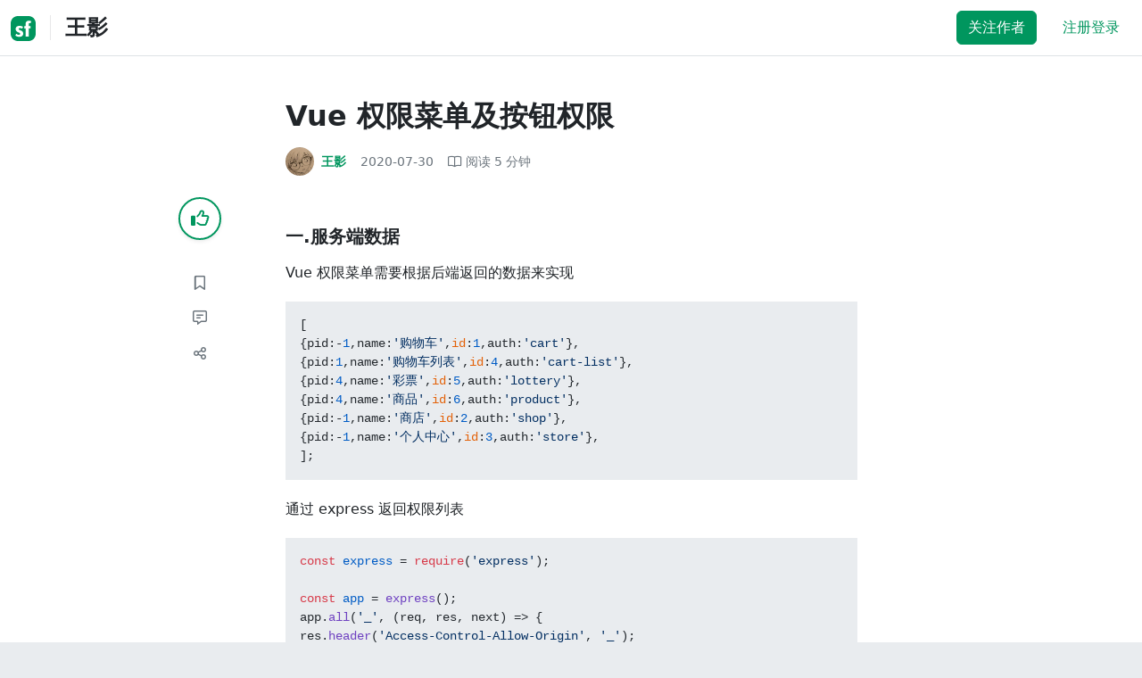

--- FILE ---
content_type: text/html; charset=utf-8
request_url: https://segmentfault.com/a/1190000023424120
body_size: 15937
content:
<!DOCTYPE html><html lang="zh"><head><meta charSet="utf-8"/><title>vue.js - Vue 权限菜单及按钮权限 - 个人文章 - SegmentFault 思否</title><meta name="keywords" content="vue.js"/><meta name="description" content="一.服务端数据Vue 权限菜单需要根据后端返回的数据来实现 {代码...} 通过 express 返回权限列表 {代码...} 二.静态菜单使用 element-ui 构建静态菜单 {代码....."/><meta name="userId" id="SFUserId"/><meta name="userRank" id="SFUserRank"/><meta name="viewport" content="width=device-width, initial-scale=1, viewport-fit=cover, user-scalable=no"/><meta rel="apple-touch-icon" href="https://static.segmentfault.com/main_site_next/prod/touch-icon.png"/><meta name="msapplication-square150x150logo" content="https://static.segmentfault.com/main_site_next/prod/touch-icon.png"/><meta http-equiv="X-UA-Compatible" content="IE=edge, chrome=1"/><meta name="renderer" content="webkit"/><meta name="alexaVerifyID" content="LkzCRJ7rPEUwt6fVey2vhxiw1vQ"/><meta name="apple-itunes-app" content="app-id=958101793, app-argument="/><meta property="qc:admins" content="15317273575564615446375"/><meta name="msapplication-TileColor" content="#009a61"/><meta name="baidu_union_verify" content="361d9f81bc56b8d1183231151d2b8012"/><meta name="sogou_site_verification" content="MKVKCoIjwL"/><meta name="360-site-verification" content="737314c9bf48873a1a0a22295203d9d1"/><link rel="shortcut icon" type="image/x-icon" href="https://static.segmentfault.com/main_site_next/prod/favicon.ico"/><link rel="search" type="application/opensearchdescription+xml" href="/opensearch.xml" title="SegmentFault"/><link rel="alternate" type="application/atom+xml" href="/feeds/questions" title="SegmentFault \u6700\u65B0\u95EE\u9898"/><link rel="alternate" type="application/atom+xml" href="/feeds/blogs" title="SegmentFault \u6700\u65B0\u6587\u7AE0"/><meta name="twitter:card" content="summary"/><meta name="twitter:image" content="https://static.segmentfault.com/main_site_next/prodtouch-icon.png"/><meta name="twitter:site" content="@segment_fault"/><meta name="twitter:creator" content="@segmentfault"/><meta name="twitter:title" content="Vue 权限菜单及按钮权限"/><meta name="og:type" content="article"/><meta name="og:image" content="https://static.segmentfault.com/main_site_next/prodtouch-icon.png"/><meta name="og:title" content="Vue 权限菜单及按钮权限"/><meta name="og:description" content="一.服务端数据Vue 权限菜单需要根据后端返回的数据来实现 {代码...} 通过 express 返回权限列表 {代码...} 二.静态菜单使用 element-ui 构建静态菜单 {代码....."/><meta name="og:url" content="https://segmentfault.com/a/1190000023424120"/><meta name="og:site_name" content="SegmentFault 思否"/><meta name="msvalidate.01" content="2C018C53297C8388F3E7052F5E9CA6AF"/><meta name="event-object" value="{&quot;current&quot;: [&quot;article&quot;, [&quot;1190000023424120&quot;]], &quot;root&quot;: [&quot;article&quot;, &quot;1190000023424120&quot;]}" id="SFEventObject"/><link rel="canonical" href="https://segmentfault.com/a/1190000023424120"/><script type="application/ld+json">{
            "@context": "https://schema.org",
            "@type": "Article",
            "mainEntityOfPage": {
              "@type": "WebPage",
              "@id": "https://google.com/article"
            },
            "name": "Vue 权限菜单及按钮权限",
            "headline": "Vue 权限菜单及按钮权限",
            "image": "https://static.segmentfault.com/main_site_next/prodtouch-icon.png",
            "datePublished": "2020-07-30T00:00:00.000Z",
            "dateModified": "2020-07-30T00:00:00.000Z",
            "url": "https://segmentfault.com/a/1190000023424120",
            "author": {
              "@type": "Person",
              "name": "王影",
              "url": "https://segmentfault.com/u/wanji"
            },
            "publisher": {
              "@type": "Organization",
              "name": "SegmentFault",
              "logo": {
                "@type": "ImageObject",
                "url":
                  "https://assets.segmentfault.com/v-5fc4b0b2/global/img/static/touch-icon.png"
              }
            }
          }</script><meta name="next-head-count" content="37"/><link data-next-font="size-adjust" rel="preconnect" href="/" crossorigin="anonymous"/><link rel="preload" href="https://static.segmentfault.com/main_site_next/prod/_next/static/css/8a2de9abf59d619c.css" as="style"/><link rel="stylesheet" href="https://static.segmentfault.com/main_site_next/prod/_next/static/css/8a2de9abf59d619c.css" data-n-g=""/><noscript data-n-css=""></noscript><script defer="" nomodule="" src="https://static.segmentfault.com/main_site_next/prod/_next/static/chunks/polyfills-c67a75d1b6f99dc8.js"></script><script src="https://sponsor.segmentfault.com/spcjs.php?id=1&amp;block=1&amp;repu=0&amp;v=5f0a9217&amp;tag=vue.js&amp;withtext=1" data-nscript="beforeInteractive"></script><script src="https://static.segmentfault.com/main_site_next/prod/_next/static/chunks/webpack-f827bc7f33b5aa2a.js" defer=""></script><script src="https://static.segmentfault.com/main_site_next/prod/_next/static/chunks/framework-b06a93d4cd434123.js" defer=""></script><script src="https://static.segmentfault.com/main_site_next/prod/_next/static/chunks/main-7b0e951b1aa6f444.js" defer=""></script><script src="https://static.segmentfault.com/main_site_next/prod/_next/static/chunks/pages/_app-d9ad664265b76de4.js" defer=""></script><script src="https://static.segmentfault.com/main_site_next/prod/_next/static/chunks/54312-bc4a0e4b41f24c9b.js" defer=""></script><script src="https://static.segmentfault.com/main_site_next/prod/_next/static/chunks/69706-07a7095268b70805.js" defer=""></script><script src="https://static.segmentfault.com/main_site_next/prod/_next/static/chunks/75637-fc32eba996308eba.js" defer=""></script><script src="https://static.segmentfault.com/main_site_next/prod/_next/static/chunks/11063-1b323070c1d23392.js" defer=""></script><script src="https://static.segmentfault.com/main_site_next/prod/_next/static/chunks/70694-3d6afca6967f318c.js" defer=""></script><script src="https://static.segmentfault.com/main_site_next/prod/_next/static/chunks/83075-4e7ff52fbf2dea21.js" defer=""></script><script src="https://static.segmentfault.com/main_site_next/prod/_next/static/chunks/pages/Blogs/Detail-251499ec59f860aa.js" defer=""></script><script src="https://static.segmentfault.com/main_site_next/prod/_next/static/wxHxOHVnMicBUXuifk5O0/_buildManifest.js" defer=""></script><script src="https://static.segmentfault.com/main_site_next/prod/_next/static/wxHxOHVnMicBUXuifk5O0/_ssgManifest.js" defer=""></script><style id="__jsx-563de19a56c74ed5">@media(min-width:1400px){.container{max-width:1320px}}.blog-header.theme-light input{background-color:rgba(33,37,41,.1)}.blog-header.theme-light input::-webkit-input-placeholder{color:rgba(var(--bs-dark-rgb),var(--bs-text-opacity))}.blog-header.theme-dark input{background-color:rgba(255,255,255,.1)}.blog-header.theme-dark input::-webkit-input-placeholder{color:rgba(var(--bs-light-rgb),var(--bs-text-opacity))}</style><style id="__jsx-b1cc3f89c4f8c7b8">@charset "UTF-8";.fmt,.preview-wrap{line-height:1.6}.fmt .hljs,.preview-wrap .hljs{background-color:transparent!important;padding:0!important}.fmt p,.fmt address,.fmt ul,.fmt ol,.fmt dl,.fmt pre,.fmt blockquote,.fmt table,.fmt figure,.fmt hr,.preview-wrap p,.preview-wrap address,.preview-wrap ul,.preview-wrap ol,.preview-wrap dl,.preview-wrap pre,.preview-wrap blockquote,.preview-wrap table,.preview-wrap figure,.preview-wrap hr{margin-bottom:1.25rem}.fmt p,.preview-wrap p{word-wrap:break-word}.fmt p a,.preview-wrap p a{word-break:break-all}.fmt ol ol,.fmt ol ul,.fmt ul ol,.fmt ul ul,.preview-wrap ol ol,.preview-wrap ol ul,.preview-wrap ul ol,.preview-wrap ul ul{margin-bottom:0}.fmt li>p:last-of-type,.preview-wrap li>p:last-of-type{margin-bottom:0!important}.fmt h1,.preview-wrap h1{font-size:2rem;margin:2.75rem 0 1rem;padding-bottom:.5rem;border-bottom:3px double rgba(0,0,0,.1)}.fmt h2,.preview-wrap h2{font-size:1.75rem;margin:2.5rem 0 1rem;padding-bottom:.5rem;border-bottom:1px double rgba(0,0,0,.1)}.fmt>h2:first-child,.preview-wrap>h2:first-child{margin-top:0}.fmt h3,.preview-wrap h3{font-size:1.5rem;margin:2.25rem 0 1rem}.fmt h4,.preview-wrap h4{font-size:1.25rem;margin:2rem 0 1rem}.fmt h5,.preview-wrap h5{font-size:1rem;margin:1.75rem 0 1rem}.fmt h6,.preview-wrap h6{font-size:1rem;margin:1.5rem 0 .5rem}.fmt h6::before,.preview-wrap h6::before{content:"❐";margin-right:.25rem}.fmt blockquote,.preview-wrap blockquote{padding-left:1rem;border-left:.25rem solid#e9ecef}.fmt pre,.preview-wrap pre{padding:1rem;max-height:35rem;line-height:1.5;background-color:#e9ecef;overflow:auto}.fmt pre code,.preview-wrap pre code{word-wrap:normal;overflow-wrap:normal;white-space:inherit}.fmt hr,.preview-wrap hr{margin:2rem auto;max-width:160px;border-top-width:1px;background-color:rgba(0,0,0,.5)}.fmt img,.preview-wrap img{max-width:100%;height:auto}.fmt table,.preview-wrap table{border:1px solid#dee2e6;width:100%;table-layout:fixed}.fmt table td,.fmt table th,.preview-wrap table td,.preview-wrap table th{padding:.75rem;border:1px solid#dee2e6;word-wrap:break-word}.fmt table [align=center],.preview-wrap table [align=center]{text-align:center}.fmt table [align=right],.preview-wrap table [align=right]{text-align:right}.fmt table thead th,.preview-wrap table thead th{border-bottom-width:2px;background-color:#e9ecef;color:#212529;font-weight:bold}.fmt table tbody tr:hover,.preview-wrap table tbody tr:hover{background-color:rgba(0,0,0,.025)}.fmt .img-wrap,.preview-wrap .img-wrap{display:block;text-align:center}article.fmt a img{cursor:pointer}article.fmt img{cursor:-webkit-zoom-in;cursor:-moz-zoom-in;cursor:zoom-in}article.fmt p>img{display:block;margin:0 auto}</style><style id="__jsx-cc36e5857a65b21d">.article-content{margin-bottom:1.5rem}.article-content .userExcerpt p{margin-bottom:0!important}.article-content .col-md-90{width:120px}.article-content pre{position:relative}.right-side .right-block{margin-bottom:1.5rem}#article-header{border-top:2px solid#00965e}@media(max-width:767.98px){.article-content .col-md-90{width:100%}}@media(max-width:575.98px){.blog-comment-wrap.container{padding-bottom:56px!important;padding-bottom:-webkit-calc(56px + constant(safe-area-inset-bottom))!important;padding-bottom:-moz-calc(56px + constant(safe-area-inset-bottom))!important;padding-bottom:calc(56px + constant(safe-area-inset-bottom))!important;padding-bottom:-webkit-calc(56px + env(safe-area-inset-bottom))!important;padding-bottom:-moz-calc(56px + env(safe-area-inset-bottom))!important;padding-bottom:calc(56px + env(safe-area-inset-bottom))!important}}</style><style id="__jsx-5003cdcc1535ca36">.operation .dropdown-toggle::after{display:none}</style><style id="__jsx-e84cb026495aebda">.nav-header{cursor:pointer}#collapseTarget{max-height:360px;overflow-y:auto}</style><style id="__jsx-39fbff7f152a3e49">.quote .delete-quote{visibility:hidden}.quote .list-group-item:hover .delete-quote{visibility:visible}</style><style id="__jsx-ae5d34d7181e7c9b">.recommend-list-wrap .card-header{-webkit-box-shadow:0rem -.06rem 0rem 0rem rgba(0,0,0,.13)inset;-moz-box-shadow:0rem -.06rem 0rem 0rem rgba(0,0,0,.13)inset;box-shadow:0rem -.06rem 0rem 0rem rgba(0,0,0,.13)inset}.mr-13{margin-right:13px}</style><style id="__jsx-3434af9ca00bacf8">.comment-wrap .media-body .fmt,.comment-wrap .media-body .fmt>p:first-child{display:inline}.comment-wrap .media-body .fmt>p:first-child::after{display:block;content:"";margin-bottom:1.25rem}.comment-wrap .media-body .fmt>p:last-child::after{display:none!important}.comment-wrap .commentUnit:hover .control-area,.comment-wrap .commentUnit:hover .comment-control-area{display:-webkit-box!important;display:-webkit-flex!important;display:-moz-box!important;display:-ms-flexbox!important;display:flex!important}.comment-wrap .comment-reply{overflow:hidden;word-wrap:break-word;overflow-wrap:break-word;resize:none}.comment-wrap .dropdown-item.active,.comment-wrap .dropdown-item:active{background:#f8f9fa!important;color:inherit!important}.comment-wrap .reply-list .list-group-item{background-color:unset}</style><style id="__jsx-46db19708ab5e5b7">.mentions-wrap .dropdown-toggle::after{display:none}</style></head><body><div id="__next"><div class="d-none d-lg-block text-center"><div id="OA_holder_5" class="OA_holder" style="display:none"></div></div><div id="root-top-container"></div><header data-bs-theme="light" class="sticky-top blog-header theme-light border-bottom" style="background-color:#fff;transform:translateY(0px)"><div class="container-xl"><nav style="padding-top:0.75rem;padding-bottom:0.75rem" class="navbar navbar-expand-lg navbar-light"><div class="d-none d-lg-flex align-items-center w-50 me-auto"><a href="/blogs" class="d-none d-md-block p-0 navbar-brand"><svg width="28" height="28" viewBox="0 0 28 28" fill="none" xmlns="http://www.w3.org/2000/svg" class="text-primary"><title>SF</title><path fill-rule="evenodd" clip-rule="evenodd" d="M8 0C3.58172 0 0 3.58172 0 8V20C0 24.4183 3.58172 28 8 28H20C24.4183 28 28 24.4183 28 20V8C28 3.58172 24.4183 0 20 0H8ZM13.73 11.9372C12.578 11.2873 11.2724 10.9592 9.95 10.9872C8.625 10.9872 5.535 11.3372 5.535 14.5872C5.535 16.4122 6.495 17.2622 7.935 17.9772C8.305 18.1622 8.655 18.3072 8.965 18.4322L8.96675 18.433C9.83592 18.7926 10.525 19.0778 10.525 19.8472C10.525 20.7222 9.715 21.0322 8.96 21.0322C7.93318 20.9427 6.96552 20.5134 6.21 19.8122L5.25 21.7322V21.9572C6.47366 22.8581 7.96081 23.3292 9.48 23.2972C11.175 23.2972 14.015 22.8422 14.015 19.6272C14.015 17.6272 13.065 16.8572 11.315 16.1272L10.67 15.8772C9.725 15.5222 8.98 15.2422 8.98 14.4522C8.98 13.9672 9.22 13.3872 10.38 13.3872C11.2483 13.3883 12.0951 13.6572 12.805 14.1572L13.73 12.1572V11.9372ZM22.92 5.75224C22.0842 5.39862 21.1823 5.22813 20.275 5.25224C18.635 5.25224 16.635 5.92724 16.635 9.14724C16.635 9.16319 16.6454 9.5817 16.6567 10.0374C16.6702 10.5821 16.685 11.18 16.685 11.2072C16.6839 11.2467 16.6678 11.2842 16.64 11.3122C16.611 11.3378 16.5737 11.352 16.535 11.3522H15.36L15.32 13.8922C15.4316 13.8922 15.5761 13.8878 15.7433 13.8827C15.973 13.8756 16.2456 13.8672 16.535 13.8672L16.5911 13.8777L16.64 13.9072C16.667 13.9358 16.683 13.973 16.685 14.0122C16.665 14.8782 16.653 16.325 16.6458 17.8134L16.642 18.7072C16.6393 19.4489 16.6377 20.1741 16.6366 20.8153L16.6357 21.5401L16.6354 21.8642L16.635 22.9722L20.2 22.9522C20.1997 22.8821 20.1992 22.7899 20.1987 22.6781C20.1954 21.9732 20.1884 20.4931 20.1781 18.9054L20.1684 17.515C20.1579 16.13 20.145 14.8097 20.13 13.9922C20.1281 13.9532 20.1426 13.9151 20.17 13.8872C20.199 13.8617 20.2363 13.8474 20.275 13.8472L20.5421 13.8565C20.9195 13.867 21.368 13.8705 21.7216 13.8717L22.16 13.8722L22.2 11.3322H20.275L20.2189 11.3218L20.17 11.2922C20.1436 11.2637 20.1292 11.2261 20.13 11.1872V9.62724C20.13 8.35724 20.46 7.81724 21.225 7.81724C21.5758 7.8304 21.9184 7.92634 22.225 8.09724L22.92 6.02724V5.75224Z" fill="currentColor"></path></svg></a><div class="d-none d-md-block" style="width:1px;height:1.75rem;background-color:rgba(33, 37, 41, 0.1)"></div><a href="/u/wanji/articles"><div class="d-flex align-items-center ms-md-3 text-body"><h4 class="mb-0">王影</h4></div></a></div><div class="d-flex d-lg-none align-items-center justify-content-between w-100"><a href="/u/wanji/articles"><div class="d-flex align-items-center ms-lg-3 text-body"><h4 class="mb-0 text-truncate-1">王影</h4></div></a><a role="button" tabindex="0" href="/user/login" class="d-lg-none ms-2 flex-shrink-0 text-primary btn btn-link">注册登录</a></div><div class="w-100 navbar-collapse collapse" id="basic-navbar-nav"><div class="p-0 ms-auto align-items-lg-center justify-content-end w-100 navbar-nav"><div class="me-2 me-md-0 nav-item"><button type="button" class="me-3 btn btn-primary">关注作者</button><a role="button" tabindex="0" href="/user/login" class="text-primary btn btn-link">注册登录</a></div></div></div></nav></div></header><style>
          html {
            scroll-behavior: smooth;
          }
          .article-wrap article h2, .article-wrap article h3 { 
            scroll-margin-top: 20px;
          }
        </style><div class="bg-white d-none d-xl-flex justify-content-center"><div id="OA_holder_2" class="OA_holder" style="display:none"></div></div><div class="bg-white py-5"><div class="pt-3 pt-sm-0 article-wrap container"><div class="row"><div class="mx-auto col-lg-7"><h1 class="h2 mb-3"><a href="/a/1190000023424120" class="link-dark">Vue 权限菜单及按钮权限</a></h1><div class="d-flex flex-wrap mb-4"><div class="d-flex align-items-center font-size-14"><a class="d-flex align-items-center" href="/u/wanji"><div class="position-relative sflex-center rounded-circle flex-shrink-0 me-2" style="width:32px;height:32px"><img src="https://avatar-static.segmentfault.com/108/143/1081430837-5f1feefa78b77_huge128" alt="头像" class="w-100 h-100 position-absolute left-0 top-0 rounded-circle bg-white"/></div><div class="d-flex flex-column"><div class="d-flex"><strong class="font-size-14">王影</strong><ul class="list-inline mb-0 authentication-info ms-1"></ul></div><div class="user-badge-wrap font-size-14 text-secondary"></div></div></a><a href="/a/1190000023424120/revision" class="link-secondary font-size-14 ms-2 ps-1"><time dateTime="2020-07-30T00:00:00.000Z" itemProp="datePublished">2020-07-30 </time></a><div class="ms-3 d-flex align-items-baseline text-secondary"><i class="far fa-book-open"></i><span class="ms-1">阅读 <!-- -->5<!-- --> 分钟</span></div></div></div></div></div><div class="row"><div class="d-none d-lg-flex justify-content-end align-items-start col-lg-2"><div class="sticky-outer-wrapper sticky-wrap functional-area-left justify-content-center me-0 ms-0 mt-0"><div class="sticky-inner-wrapper" style="position:relative;top:0px"><div role="group" class="align-items-center btn-group-vertical"><button type="button" aria-label="点赞" class="func-btn mainLike sflex-center shadow-sm rounded-circle main-lg-Like mb-0 btn btn-outline-primary"><i class="far fa-thumbs-up"></i></button><span class="text-primary fw-bold invisible">0</span><button type="button" aria-label="收藏" class="func-btn sflex-center rounded-circle  mt-2 btn btn-outline-secondary"><i class="far fa-bookmark"></i></button><a class="func-btn sflex-center btn btn-outline-secondary rounded-circle" href="#comment-area" aria-label="评论"><i class="far fa-message-lines"></i></a><div class="dropdown"><button type="button" id="actions-toggle" aria-expanded="false" aria-label="分享" class="func-btn nav-tab-item  rounded-pill btn btn-outline-secondary sflex-center rounded-circle dropdown-toggle btn btn-primary"><i class="far fa-share-nodes"></i></button></div><canvas hidden="" class="qrcode"></canvas></div></div></div><canvas hidden="" class="qrcode"></canvas></div><div class="mx-auto col-lg-7"><div><div id="OA_holder_25" class="OA_holder" style="display:none"></div><article class="article fmt article-content "><h4>一.服务端数据</h4><p>Vue 权限菜单需要根据后端返回的数据来实现</p><pre><code>[
{pid:-1,name:'购物车',id:1,auth:'cart'},
{pid:1,name:'购物车列表',id:4,auth:'cart-list'},
{pid:4,name:'彩票',id:5,auth:'lottery'},
{pid:4,name:'商品',id:6,auth:'product'},
{pid:-1,name:'商店',id:2,auth:'shop'},
{pid:-1,name:'个人中心',id:3,auth:'store'},
];</code></pre><p>通过 express 返回权限列表</p><pre><code>const express = require('express');

const app = express();
app.all('_', (req, res, next) =&gt; {
res.header('Access-Control-Allow-Origin', '_');
// Access-Control-Allow-Headers ,可根据浏览器的 F12 查看,把对应的粘贴在这里就行
res.header('Access-Control-Allow-Headers', 'Content-Type');
res.header('Access-Control-Allow-Methods', '\*');
res.header('Content-Type', 'application/json;charset=utf-8');
next();
});
app.get('/roleAuth', (req, res) =&gt; {
res.json({
menuList: [
{pid:-1,name:'购物车',id:1,auth:'cart'},
{pid:1,name:'购物车列表',id:4,auth:'cart-list'},
{pid:4,name:'彩票',id:5,auth:'lottery'},
{pid:4,name:'商品',id:6,auth:'product'},
{pid:-1,name:'商店',id:2,auth:'shop'},
{pid:-1,name:'个人中心',id:3,auth:'store'},
]
});
});
app.listen(3000);</code></pre><h4>二.静态菜单</h4><p>使用 element-ui 构建静态菜单</p><pre><code>import ElementUI from 'element-ui';
import 'element-ui/lib/theme-chalk/index.css';
Vue.use(ElementUI);
&lt;el-menu default-active="2" class="el-menu-vertical-demo"&gt;
&lt;el-submenu index="1"&gt;
&lt;template slot="title"&gt;导航一&lt;/template&gt;
&lt;el-submenu index="1-1"&gt;
&lt;template slot="title"&gt;选项 1-1&lt;/template&gt;
&lt;el-menu-item index="1-1-1"&gt;选项 1-1-1&lt;/el-menu-item&gt;
&lt;el-menu-item index="1-1-2"&gt;选项 1-1-2&lt;/el-menu-item&gt;
&lt;/el-submenu&gt;
&lt;el-menu-item index="1-2"&gt;选项 1-2&lt;/el-menu-item&gt;
&lt;/el-submenu&gt;
&lt;el-menu-item index="2"&gt;
导航二
&lt;/el-menu-item&gt;
&lt;el-menu-item index="3"&gt;
导航三
&lt;/el-menu-item&gt;
&lt;el-menu-item index="4"&gt;
导航四
&lt;/el-menu-item&gt;
&lt;/el-menu&gt;
路由配置

import Vue from 'vue'
import Router from 'vue-router'
import Home from './views/Home.vue'

Vue.use(Router)
export const authRoutes = [ // 权限路由
{
path: '/cart',
name: 'cart',
component: () =&gt; import('@/views/Cart'),
children: [
{
path: 'cart-list',
name: 'cart-list',
component: () =&gt; import('@/views/CartList'),
children: [
{
path: 'lottery',
name: 'lottery',
component: () =&gt; import('@/views/Lottery'),
},
{
path: 'product',
name: 'product',
component: () =&gt; import('@/views/Product'),
},
],
},
],
},
];
export default new Router({ // 默认导出 首页和 404 页面
mode: 'history',
base: process.env.BASE_URL,
routes: [
{
path: '/',
name: 'home',
component: Home
},
{
path:'*',
component:{
render:h=&gt;h('h1',{},'Not Found')
}
}
]
})</code></pre><h4>三.获取权限</h4><p>根据后端返回的数据，格式化树结构，并提取用户权限</p><pre><code>// 默认设置没有获取过权限
export default new Vuex.Store({
state: {
hasPermission:false
},
mutations: {
setPermission(state){
state.hasPermission = true
}
},
})</code></pre><p>在路由跳转前看下是否获取过权限，如果没有获取过，就获取权限存入 vuex 中</p><pre><code>router.beforeEach(async (to,from,next)=&gt;{
if(!store.state.hasPermission){
// 获取最新路由列表
let newRoutes = await store.dispatch('getRouteList');
router.addRoutes(newRoutes); // 增加新路由
next({...to,replace:true})
}else{
next(); // 获取过就不需要再次获取了
}
})</code></pre><h4>四.获取相关需要数据</h4><pre><code>const getMenListAndAuth = (menuList)=&gt;{
let menu = [];
let sourceMap = {};
let auth = [];
menuList.forEach(m =&gt; {
m.children = []; // 增加孩子列表
sourceMap[m.id] = m;
auth.push(m.auth)
if(m.pid === -1){
menu.push(m); // 根节点
}else{
sourceMap[m.pid] &amp;&amp; sourceMap[m.pid].children.push(m)
}
});
return {menu,auth} // 获取菜单数据和权限数据
}
async getRouteList({dispatch,commit}){
let auths = await axios.get('http://localhost:3000/roleAuth');
let menuList = auths.data.menuList;
let {menu,auth} = getMenListAndAuth(menuList);
}</code></pre><h4>五.找到需要添加的路由</h4><pre><code>import {authRoutes} from './router'
const getRoutes = auth =&gt; {
const filter = (authRoutes)=&gt;{
return authRoutes.filter(route=&gt;{
// 包含权限
if(auth.includes(route.name)){
if(route.children){
route.children = filter(route.children);
}
return true;
}
})
}
return filter(authRoutes);
};</code></pre><pre><code>// 获取需要添加的路由列表
async getRouteList({ dispatch, commit }) {
let auths = await axios.get("http://localhost:3000/roleAuth");
let menuList = auths.data.menuList;
let { menu, auth } = getMenListAndAuth(menuList);
commit("setMenu", menu); // 将菜单数据保存起来
commit("setPermission"); // 权限获取完毕
// 通过 auth 查找需要添加的路由
return getRoutes(auth);
}</code></pre><h4>六.递归渲染菜单</h4><p>渲染 Menu 组件提取公共部分</p><pre><code>&lt;template&gt;
 &lt;div&gt;
  &lt;el-menu&gt;
   &lt;template v-for="menu in $store.state.menu"&gt;
    &lt;el-submenu v-if="menu.children.length" :key="menu.auth" :index="menu.auth"&gt;
     &lt;template slot="title"&gt;{{menu.name}}&lt;/template&gt;
     &lt;!-- 此处需要不停的递归 el-submenu  --&gt;
    &lt;/el-submenu&gt;
    &lt;el-menu-item v-else :key="menu.auth" :index="menu.auth"&gt;{{menu.name}}&lt;/el-menu-item&gt;
   &lt;/template&gt;
  &lt;/el-menu&gt;
 &lt;/div&gt;
&lt;/template&gt;</code></pre><p>编写递归组件</p><pre><code>&lt;template&gt;
    &lt;el-submenu :index="menu.auth"&gt;
         &lt;template slot="title"&gt;{{menu.name}}&lt;/template&gt;
         &lt;template v-for="(child,index) in menu.children"&gt;  
            &lt;el-menu-item v-if="!child.children.length" :key="index"&gt; 
               &lt;router-link :to="{name:child.auth}"&gt; {{child.name}}&lt;/router-link&gt;
            &lt;/el-menu-item&gt;
            &lt;!-- 如果有儿子继续递归组件 --&gt;
            &lt;ResubMenu :menu="child" v-else :key="index"&gt;&lt;/ResubMenu&gt;
         &lt;/template&gt;
    &lt;/el-submenu&gt;
&lt;/template&gt;
&lt;script&gt;
export default {
    name:'ResubMenu',
    props:{
        menu:{}
    }
}
&lt;/script&gt;</code></pre><h4>七.权限按钮控制</h4><pre><code>state: {
    hasPermission: false,
    menu: [], // 菜单权限
    btnPermission:{ // 按钮权限
        edit:false,
        add:true
    }
},</code></pre><p>查看当前按钮是否有权限</p><pre><code>&lt;el-button v-has="'edit'"&gt;编辑&lt;/el-button&gt;
&lt;el-button v-has="'add'"&gt;添加&lt;/el-button&gt;</code></pre><p>自定义指令的使用</p><pre><code>directives: {
has: {
inserted(el, bindings, vnode) {
let value = bindings.value;
// 在 vuex 中查看是否有按钮权限
let flag = vnode.context.\$store.state.btnPermission[value];
// 如果没有全选则将按钮删除即可
!flag &amp;&amp; el.parentNode.removeChild(el);
}
}
}</code></pre></article><div class="d-flex flex-wrap align-items-center "><div class="m-n1 d-flex flex-wrap align-items-center"><a href="/t/vue.js" class="m-1 badge-tag  ">vue.js</a></div></div><div id="OA_holder_3" class="OA_holder mt-4" style="display:none"></div><div class="functional-area-bottom text-center my-4 py-3"><div role="group" class="btn-group like-group align-items-center btn-group"><button type="button" class="btn me-2 rounded btn btn-outline-primary"><i class="far fa-thumbs-up"></i><span class="ms-1">赞</span></button><button type="button" class="btn me-2 rounded btn btn-outline-secondary"><i class="far fa-bookmark"></i><span class="ms-1">收藏</span></button><div class="bottom-share-wrap dropdown"><div class="nav-tab-item btn d-flex justify-content-center align-items-center dropdown-toggle" id="react-aria-2" aria-expanded="false"><button type="button" class="btn rounded btn btn-outline-secondary"><i class="far fa-share-nodes"></i><span class="ms-1">分享</span></button></div></div><canvas hidden="" class="qrcode"></canvas></div></div><canvas hidden="" class="qrcode"></canvas><div class="text-secondary font-size-14 mb-4 d-flex flex-wrap justify-content-between"><div><span>阅读 <!-- -->4k</span><span class="split-dot"></span><a href="/a/1190000023424120/revision" class="link-secondary"><time dateTime="2020-07-30T00:00:00.000Z" itemProp="datePublished">发布于 <!-- -->2020-07-30 </time></a></div><div class="operation text-end"><div><button type="button" class="link-secondary btn-reset btn btn-link">举报</button></div></div></div><hr class="mb-0 bg-black bg-opacity-50"/><div class="pt-4 d-flex flex-column flex-md-row"><div class="d-flex flex-fill"><a href="/u/wanji"><div class="position-relative sflex-center rounded-circle flex-shrink-0 me-3" style="width:64px;height:64px" aria-hidden="true"><img src="https://avatar-static.segmentfault.com/108/143/1081430837-5f1feefa78b77_huge128" alt="头像" class="w-100 h-100 position-absolute left-0 top-0 rounded-circle bg-white"/></div></a><div><a href="/u/wanji" class="link-dark"><h5 class="d-flex align-items-center mb-1">王影</h5></a><div class="text-secondary mb-2"><span>10<!-- --> 声望</span><span class="split-dot"></span><span>1<!-- --> 粉丝</span></div><div class="text-truncate-2"></div></div></div><div class="mt-sm-0 mt-3 d-flex align-items-start flex-shrink-0"><button type="button" class="w-100 btn btn-primary">关注作者</button></div></div><hr class="mb-4 bg-black bg-opacity-50"/><div class="d-flex justify-content-between"><div class="w-50"><div class="text-secondary">« 上一篇</div><a class="text-truncate-1" href="/a/1190000023423921">MVVM框架模式详解</a></div><div class="d-flex flex-column align-items-end w-50"><div class="text-secondary">下一篇 »</div><a class="text-truncate-1" href="/a/1190000023424329">跨域的十种方式</a></div></div></div></div><div class="d-none d-lg-block col-lg-2"><div class="sticky-outer-wrapper"><div class="sticky-inner-wrapper" style="position:relative;top:0px"><div id="collapseTarget" class="d-none ps-3 border-start w-100 mb-4"><div id="article-nav-list" class="font-size-14 w-100 list-group list-group-flush"></div></div><div id="OA_holder_1" class="OA_holder" style="display:none"></div></div></div></div></div><div id="fixedTools" class="position-fixed d-none " style="right:24px;bottom:24px"><button type="button" class="btn btn-light" title="回顶部">▲</button></div><div class="d-block d-sm-none fix-bottom-action-wrap"><div class="w-100 fixed-bottom-action d-flex align-items-center "><button type="button" aria-label="点赞" class="btn-reset text-center link-dark w-25 btn btn-link"><i class="far fa-thumbs-up"></i></button><button type="button" aria-label="收藏" class="btn-reset text-center link-dark w-25 btn btn-link"><i class="far fa-bookmark"></i></button><a class="text-center link-dark w-25" href="#comment-area"><i class="far fa-message-lines"></i></a><div class="bottom-share-wrap  w-25 text-center dropdown"><button type="button" id="react-aria-3" aria-expanded="false" aria-label="分享" class="btn-reset link-dark dropdown-toggle btn btn-link"><i class="far fa-share-nodes"></i></button></div><canvas hidden="" class="qrcode"></canvas></div><canvas hidden="" class="qrcode"></canvas></div></div></div><div class="py-5 blog-comment-wrap container"><div class="row"><div class="mx-auto col-lg-7"><h3 class="text-center mb-4">引用和评论</h3><div class="mb-4 card"><div class="bg-transparent border-bottom-0 card-header"><strong>推荐阅读</strong></div><div class="list-group list-group-flush"><a href="/a/1190000023946842?utm_source=sf-similar-article" data-rr-ui-event-key="/a/1190000023946842?utm_source=sf-similar-article" class="d-flex align-items-center border-0 list-group-item list-group-item-action"><div class="position-relative sflex-center rounded-circle flex-shrink-0 " style="width:38px;height:38px"><img src="https://avatar-static.segmentfault.com/108/143/1081430837-5f1feefa78b77_big64" alt="头像" class="w-100 h-100 position-absolute left-0 top-0 rounded-circle bg-white"/></div><div class="ms-3"><h6 class="mb-1 text-break text-body fw-bold">内置对象string的方法</h6><p class="d-flex align-items-center font-size-14 mb-0"><span class="text-secondary">王影</span><span class="split-dot"></span><span class="text-secondary">阅读 <!-- -->1.4k</span></p></div></a><a href="/a/1190000047396665?utm_source=sf-similar-article" data-rr-ui-event-key="/a/1190000047396665?utm_source=sf-similar-article" class="d-flex align-items-center border-0 list-group-item list-group-item-action"><div class="position-relative sflex-center rounded-circle flex-shrink-0 " style="width:38px;height:38px"><img src="https://avatar-static.segmentfault.com/106/292/1062929370-64c3711d1c44b_big64" alt="头像" class="w-100 h-100 position-absolute left-0 top-0 rounded-circle bg-white"/></div><div class="ms-3"><h6 class="mb-1 text-break text-body fw-bold">🧸 前端不是只会写管理后台，我用 400 行代码画了一个 LABUBU ！</h6><p class="d-flex align-items-center font-size-14 mb-0"><span class="text-secondary">xiaohe0601</span><span class="split-dot"></span><span class="text-secondary">赞 <!-- -->2</span><span class="split-dot"></span><span class="text-secondary">阅读 <!-- -->3k</span></p></div></a><a href="/a/1190000047375326?utm_source=sf-similar-article" data-rr-ui-event-key="/a/1190000047375326?utm_source=sf-similar-article" class="d-flex align-items-center border-0 list-group-item list-group-item-action"><div class="position-relative sflex-center rounded-circle flex-shrink-0 " style="width:38px;height:38px"><img src="https://avatar-static.segmentfault.com/154/340/1543401141-62c77ee1ef08b_big64" alt="头像" class="w-100 h-100 position-absolute left-0 top-0 rounded-circle bg-white"/></div><div class="ms-3"><h6 class="mb-1 text-break text-body fw-bold">轻量高效！一款轻量级的自托管服务器监控工具！</h6><p class="d-flex align-items-center font-size-14 mb-0"><span class="text-secondary">Java陈序员</span><span class="split-dot"></span><span class="text-secondary">赞 <!-- -->2</span><span class="split-dot"></span><span class="text-secondary">阅读 <!-- -->1.9k</span></p></div></a><a href="/a/1190000043350548?utm_source=sf-similar-article" data-rr-ui-event-key="/a/1190000043350548?utm_source=sf-similar-article" class="d-flex align-items-center border-0 list-group-item list-group-item-action"><div class="position-relative sflex-center rounded-circle flex-shrink-0 " style="width:38px;height:38px"><img src="https://avatar-static.segmentfault.com/145/822/1458220167-6481f98ae794a_big64" alt="头像" class="w-100 h-100 position-absolute left-0 top-0 rounded-circle bg-white"/></div><div class="ms-3"><h6 class="mb-1 text-break text-body fw-bold">Vue3源码-响应式系统-依赖收集和派发更新流程浅析</h6><p class="d-flex align-items-center font-size-14 mb-0"><span class="text-secondary">白边</span><span class="split-dot"></span><span class="text-secondary">赞 <!-- -->2</span><span class="split-dot"></span><span class="text-secondary">阅读 <!-- -->4.5k</span></p></div></a><a href="/a/1190000047389968?utm_source=sf-similar-article" data-rr-ui-event-key="/a/1190000047389968?utm_source=sf-similar-article" class="d-flex align-items-center border-0 list-group-item list-group-item-action"><div class="position-relative sflex-center rounded-circle flex-shrink-0 " style="width:38px;height:38px"><img src="https://avatar-static.segmentfault.com/886/682/886682482-57dfb59658245_big64" alt="头像" class="w-100 h-100 position-absolute left-0 top-0 rounded-circle bg-white"/></div><div class="ms-3"><h6 class="mb-1 text-break text-body fw-bold">从 useState 到 URLState：为什么大佬们都在删状态管理代码？</h6><p class="d-flex align-items-center font-size-14 mb-0"><span class="text-secondary">冴羽</span><span class="split-dot"></span><span class="text-secondary">赞 <!-- -->1</span><span class="split-dot"></span><span class="text-secondary">阅读 <!-- -->4.1k</span></p></div></a><a href="/a/1190000043035221?utm_source=sf-similar-article" data-rr-ui-event-key="/a/1190000043035221?utm_source=sf-similar-article" class="d-flex align-items-center border-0 list-group-item list-group-item-action"><div class="position-relative sflex-center rounded-circle flex-shrink-0 " style="width:38px;height:38px"><img src="https://avatar-static.segmentfault.com/145/822/1458220167-6481f98ae794a_big64" alt="头像" class="w-100 h-100 position-absolute left-0 top-0 rounded-circle bg-white"/></div><div class="ms-3"><h6 class="mb-1 text-break text-body fw-bold">Vue3源码-响应式系统-Object、Array数据响应式总结</h6><p class="d-flex align-items-center font-size-14 mb-0"><span class="text-secondary">白边</span><span class="split-dot"></span><span class="text-secondary">阅读 <!-- -->4.7k</span></p></div></a><a href="/a/1190000047403817?utm_source=sf-similar-article" data-rr-ui-event-key="/a/1190000047403817?utm_source=sf-similar-article" class="d-flex align-items-center border-0 list-group-item list-group-item-action"><div class="position-relative sflex-center rounded-circle flex-shrink-0 " style="width:38px;height:38px"><img src="https://avatar-static.segmentfault.com/307/358/307358217-64b6530023acc_big64" alt="头像" class="w-100 h-100 position-absolute left-0 top-0 rounded-circle bg-white"/></div><div class="ms-3"><h6 class="mb-1 text-break text-body fw-bold">uniapp微信小程序分包异步化，跨包组件引入</h6><p class="d-flex align-items-center font-size-14 mb-0"><span class="text-secondary">兔子先森</span><span class="split-dot"></span><span class="text-secondary">赞 <!-- -->1</span><span class="split-dot"></span><span class="text-secondary">阅读 <!-- -->1.2k</span></p></div></a></div></div><div id="comment-area" class="comment-wrap  card"><div class="d-flex align-items-center justify-content-between bg-transparent border-0 card-header"><strong>0<!-- --> 条评论</strong><div aria-label="Basic" role="group" class="btn-group"><a role="button" tabindex="0" href="/a/1190000023424120?sort=votes" class="btn btn-secondary btn-sm">得票</a><a role="button" tabindex="0" href="/a/1190000023424120?sort=newest" class="btn btn-outline-secondary btn-sm">最新</a></div></div><div class="card-body"><div class="mb-4 media"><div class="position-relative sflex-center rounded-circle flex-shrink-0 me-3" style="width:38px;height:38px" aria-hidden="true"><img src="https://image-static.segmentfault.com/317/931/3179314346-5f61e47221e07" alt="头像" class="w-100 h-100 position-absolute left-0 top-0 rounded-circle bg-white"/></div><div class="media-body"><div class="mb-3"><div class="mentions-wrap dropdown"><textarea rows="3" placeholder="撰写评论 …" aria-label="评论" class="comment-text form-control"></textarea><div class="invalid-feedback"></div><div class="dropdown-toggle"></div></div></div><div class="d-flex justify-content-end align-items-center"><button type="button" aria-label="提示" class="me-3 btn-reset link-secondary btn btn-link"><i class="far fa-circle-info"></i></button><button type="button" aria-label="提示" class="me-3 btn-reset link-secondary btn btn-link"><i class="far fa-face-laugh"></i></button><button type="button" disabled="" class="float-end btn btn-primary">提交评论</button></div><div role="alert" class="fade mt-3 my-0 font-size-14 alert alert-info show">评论支持部分 Markdown 语法：<code>**粗体** _斜体_ [链接](http://example.com) `代码` - 列表 &gt; 引用</code>。你还可以使用 <code>@ </code>来通知其他用户。</div></div></div><div class="comment-body-wrap d-none"></div></div></div></div></div></div><footer class="d-none d-sm-block bg-white py-5 border-top"><div class="text-center text-secondary mb-1">©<!-- -->2025<!-- --> <!-- -->王影</div><div class="text-center text-secondary font-size-14">除特别声明外，<a target="_blank" class="link-secondary" href="https://creativecommons.org/licenses/by-nc-nd/4.0/">作品采用《署名-非商业性使用-禁止演绎 4.0 国际》进行许可</a></div><div class="d-flex justify-content-center my-4"><a role="button" tabindex="0" href="/blogs" class="d-flex align-items-center rounded btn btn-light"><svg width="16" height="16" viewBox="0 0 28 28" fill="none" xmlns="http://www.w3.org/2000/svg" class="me-2 text-primary"><title>SF</title><path fill-rule="evenodd" clip-rule="evenodd" d="M8 0C3.58172 0 0 3.58172 0 8V20C0 24.4183 3.58172 28 8 28H20C24.4183 28 28 24.4183 28 20V8C28 3.58172 24.4183 0 20 0H8ZM13.73 11.9372C12.578 11.2873 11.2724 10.9592 9.95 10.9872C8.625 10.9872 5.535 11.3372 5.535 14.5872C5.535 16.4122 6.495 17.2622 7.935 17.9772C8.305 18.1622 8.655 18.3072 8.965 18.4322L8.96675 18.433C9.83592 18.7926 10.525 19.0778 10.525 19.8472C10.525 20.7222 9.715 21.0322 8.96 21.0322C7.93318 20.9427 6.96552 20.5134 6.21 19.8122L5.25 21.7322V21.9572C6.47366 22.8581 7.96081 23.3292 9.48 23.2972C11.175 23.2972 14.015 22.8422 14.015 19.6272C14.015 17.6272 13.065 16.8572 11.315 16.1272L10.67 15.8772C9.725 15.5222 8.98 15.2422 8.98 14.4522C8.98 13.9672 9.22 13.3872 10.38 13.3872C11.2483 13.3883 12.0951 13.6572 12.805 14.1572L13.73 12.1572V11.9372ZM22.92 5.75224C22.0842 5.39862 21.1823 5.22813 20.275 5.25224C18.635 5.25224 16.635 5.92724 16.635 9.14724C16.635 9.16319 16.6454 9.5817 16.6567 10.0374C16.6702 10.5821 16.685 11.18 16.685 11.2072C16.6839 11.2467 16.6678 11.2842 16.64 11.3122C16.611 11.3378 16.5737 11.352 16.535 11.3522H15.36L15.32 13.8922C15.4316 13.8922 15.5761 13.8878 15.7433 13.8827C15.973 13.8756 16.2456 13.8672 16.535 13.8672L16.5911 13.8777L16.64 13.9072C16.667 13.9358 16.683 13.973 16.685 14.0122C16.665 14.8782 16.653 16.325 16.6458 17.8134L16.642 18.7072C16.6393 19.4489 16.6377 20.1741 16.6366 20.8153L16.6357 21.5401L16.6354 21.8642L16.635 22.9722L20.2 22.9522C20.1997 22.8821 20.1992 22.7899 20.1987 22.6781C20.1954 21.9732 20.1884 20.4931 20.1781 18.9054L20.1684 17.515C20.1579 16.13 20.145 14.8097 20.13 13.9922C20.1281 13.9532 20.1426 13.9151 20.17 13.8872C20.199 13.8617 20.2363 13.8474 20.275 13.8472L20.5421 13.8565C20.9195 13.867 21.368 13.8705 21.7216 13.8717L22.16 13.8722L22.2 11.3322H20.275L20.2189 11.3218L20.17 11.2922C20.1436 11.2637 20.1292 11.2261 20.13 11.1872V9.62724C20.13 8.35724 20.46 7.81724 21.225 7.81724C21.5758 7.8304 21.9184 7.92634 22.225 8.09724L22.92 6.02724V5.75224Z" fill="currentColor"></path></svg>使用 SegmentFault 发布</a></div><div class="text-center mb-1 font-size-14"><a href="/" class="link-secondary">SegmentFault - 凝聚集体智慧，推动技术进步</a></div><div class="text-center font-size-14"><a href="/tos?utm_source=sf-footer" class="link-secondary">服务协议</a><span class="split-dot"></span><a href="/privacy?utm_source=sf-footer" class="link-secondary">隐私政策</a><span class="split-dot"></span><a href="http://beian.miit.gov.cn" target="_blank" class="text-secondary">浙ICP备15005796号-2</a><span class="split-dot"></span><a href="http://www.beian.gov.cn/portal/registerSystemInfo?recordcode=33010602002000" target="_blank" class="text-secondary">浙公网安备33010602002000号</a></div></footer><script src="https://static.geetest.com/static/tools/gt.js"></script><script defer="" data-domain="segmentfault.com" src="https://stats.segmentfault.net/js/plausible.js"></script><script defer="" src="https://hm.baidu.com/hm.js?e23800c454aa573c0ccb16b52665ac26"></script><script async="" src="https://www.googletagmanager.com/gtag/js?id=G-MJYFRXB3ZX"></script><script id="google-analytics">
      window.dataLayer = window.dataLayer || [];
      function gtag(){dataLayer.push(arguments);}
      gtag('js', new Date());

      gtag('config', 'G-MJYFRXB3ZX')
    </script></div><script id="__NEXT_DATA__" type="application/json">{"props":{"pageProps":{"initialState":{"@@dva":0,"loading":{"global":false,"models":{},"effects":{}},"articleDetail":{"artDetail":{"1190000023424120":{"title":"vue.js - Vue 权限菜单及按钮权限 - 个人文章","keywords":"vue.js","description":"一.服务端数据Vue 权限菜单需要根据后端返回的数据来实现 {代码...} 通过 express 返回权限列表 {代码...} 二.静态菜单使用 element-ui 构建静态菜单 {代码.....","article":{"id":1190000023424120,"title":"Vue 权限菜单及按钮权限","cover":null,"tags_list":"1040000004003243","user_id":1030000023348795,"blog_id":0,"excerpt":"一.服务端数据Vue 权限菜单需要根据后端返回的数据来实现 {代码...} 通过 express 返回权限列表 {代码...} 二.静态菜单使用 element-ui 构建静态菜单 {代码.....","parsed_text":"","is_bookmarked":false,"is_liked":false,"created":1596067200,"modified":1596015688,"real_views":3950,"real_unique_views":3612,"votes":0,"bookmarks":0,"status":0,"read_time":5,"is_sticky":false,"origin_url":"","article_type":1,"license":"1","langs":[],"comments":0,"is_edited":false,"ip_address":null,"tags":[{"id":1040000004003243,"url":"/t/vue.js","name":"vue.js","icon_url":""}],"user":{"id":1030000023348795,"name":"王影","avatar_url":"https://avatar-static.segmentfault.com/108/143/1081430837-5f1feefa78b77_huge128","url":"/u/wanji","rank":10,"rank_word":"10","is_followed":false,"excerpt":null,"followers":1,"articles":12,"bindings_list":[],"user_auth":null,"headdress_worn":null,"summary_badges":{"gold":0,"silver":0,"bronze":1},"rank_level":{"title":"新手","rank":10,"next_level_rank":90,"target_rank":100,"tips":"距离下一里程碑还需 90 声望值"}},"activity_submission":null,"status_key":"available"},"blog":null,"actions":[],"member_actions":[],"article_types":{"1":"原创","2":"转载","3":"翻译"},"pay_info":null,"extra":{"reason":null,"operator":null,"operator_time":null},"tag":{"name":"vue.js","url":"/t/vue.js","icon_url":""},"site":null,"prev_article":{"id":1190000023423921,"url":"/a/1190000023423921","title":"MVVM框架模式详解"},"next_article":{"id":1190000023424329,"url":"/a/1190000023424329","title":"跨域的十种方式"},"isServerLoaded":true}},"alertMsg":{"showAlert":false,"msg":""},"articleRelated":[{"id":1190000038950561,"url":"/a/1190000038950561","cover":null,"title":"菜单权限","views":1673,"real_unique_views":1532,"comments":0,"votes":0,"excerpt":"一、首先要在刚进入路由之前使用vue的路由守卫拦截，来判断有没有获取过菜单权限。二、前端和后台商量好菜单的结构和菜单的名称，先在前端定义一个路由表。三、后台返回平行结构的数据，前端组装成一个菜单结构，...","user":{"name":"mengyuhang4879","url":"/u/mengyuhang4879","avatar_url":"https://avatar-static.segmentfault.com/365/678/3656789907-5f572a2b19588_big64","headdress_worn":null}},{"id":1190000041106362,"url":"/a/1190000041106362","cover":null,"title":"vue 按钮 权限控制","views":2376,"real_unique_views":2248,"comments":0,"votes":0,"excerpt":"在日常项目中，会碰到需要根据后台接口返回的数据，来判断当前用户的操作权限。必须当有删除权限时，就显示删除按钮。没有这个权限时，就不显示或者删除这个按钮。通过查找资料，通过vuex来实现这个功能。","user":{"name":"toinghub","url":"/u/toinghub","avatar_url":"https://avatar-static.segmentfault.com/232/042/2320420743-615fa2a295667_big64","headdress_worn":null}},{"id":1190000046138778,"url":"/a/1190000046138778","cover":"/img/bVdhKXZ?spec=cover","title":"若依vue3按钮权限解析","views":1477,"real_unique_views":1384,"comments":0,"votes":0,"excerpt":"用户登录成功后查询用户信息接口：getInfo普通用户信息：超级管理员信息：permissions：按钮权限标识roles：角色标识user：用户信息然后将getInfo的信息存储到Pinia，用于全局获取","user":{"name":"兔子先森","url":"/u/tuzixiansen_63d4d65909d62","avatar_url":"https://avatar-static.segmentfault.com/307/358/307358217-64b6530023acc_big64","headdress_worn":null}},{"id":1190000011689399,"url":"/a/1190000011689399","cover":null,"title":"vue + vuex + directives实现权限按钮的思路","views":6982,"real_unique_views":2384,"comments":0,"votes":2,"excerpt":"这里封装了一个自定义指令，添加了一个点击事件，对于已经登陆的则调用传进来的函数，否则通过vuex去控制登陆（此处的登陆是通过弹窗实现的）自定义组件使用的时候也极为简单","user":{"name":"一横","url":"/u/yiheng_59ee986199879","avatar_url":null,"headdress_worn":null}},{"id":1190000018957023,"url":"/a/1190000018957023","cover":null,"title":"Vue 指令实现按钮级别权限管理","views":7912,"real_unique_views":7414,"comments":4,"votes":0,"excerpt":"在项目中经常有需求要根据用户的权限对界面上的元素进行控制，这里介绍了一直简单的实现，仅供参考。 当前用户的权限列表储存在 store 里，也可以是其他地方。 指令 {代码...} 使用方法 在 mian.js 引入 {代码......","user":{"name":"shellming","url":"/u/xm726","avatar_url":"https://avatar-static.segmentfault.com/377/896/377896110-5ccff4db47832_big64","headdress_worn":null}}],"quotedData":{"rows":[],"page":1,"size":5,"total_page":0,"total":0},"articleRecommendationList":[{"id":1190000023946842,"url":"/a/1190000023946842","cover":null,"title":"内置对象string的方法","views":1409,"real_unique_views":1313,"comments":0,"votes":0,"excerpt":"在js中，String和Array是同级的，都是js中的内置对象。因此String也像Array那样有很多操作的方法。注意：String对象的涵盖范围，它包含所有的字符串。1. 字符串对象的属性length(1) 表示字符串的长度。（就是这个...","user":{"name":"王影","url":"/u/wanji","avatar_url":"https://avatar-static.segmentfault.com/108/143/1081430837-5f1feefa78b77_big64","headdress_worn":null}},{"id":1190000047396665,"url":"/a/1190000047396665","cover":null,"title":"🧸 前端不是只会写管理后台，我用 400 行代码画了一个 LABUBU ！","views":3008,"real_unique_views":3005,"comments":0,"votes":2,"excerpt":"注意看，这个男人叫小何，别小看他，每天晚上 9 点 59 分他都准时打开泡泡玛特小程序蹲守 LABUBU 抢购。就在刚才，屏幕时钟倒计时又到 00:00:00 了，他立刻开始狂戳屏幕上的「立即购买」按钮，切换「购买方式」反...","user":{"name":"xiaohe0601","url":"/u/xiaohe0601","avatar_url":"https://avatar-static.segmentfault.com/106/292/1062929370-64c3711d1c44b_big64","headdress_worn":null}},{"id":1190000047375326,"url":"/a/1190000047375326","cover":"/img/bVdmTaE?spec=cover","title":"轻量高效！一款轻量级的自托管服务器监控工具！","views":1902,"real_unique_views":1902,"comments":0,"votes":2,"excerpt":"大家好，我是 Java陈序员。在企业开发中，涉及众多的服务器资源，一款好用的服务器监控工具能让运维效率事半功倍。今天，为大家推荐一款轻量级的自托管服务器监控工具，具备资源占用低、部署简单和功能实用的特点...","user":{"name":"Java陈序员","url":"/u/8848_62c77d4bb2532","avatar_url":"https://avatar-static.segmentfault.com/154/340/1543401141-62c77ee1ef08b_big64","headdress_worn":null}},{"id":1190000043350548,"url":"/a/1190000043350548","cover":null,"title":"Vue3源码-响应式系统-依赖收集和派发更新流程浅析","views":4527,"real_unique_views":4281,"comments":0,"votes":2,"excerpt":"本文基于Vue 3.2.30版本源码进行分析为了增加可读性，会对源码进行删减、调整顺序、改变的操作，文中所有源码均可视作为伪代码由于ts版本代码携带参数过多，大部分伪代码会采取js的形式展示，而不是原来的ts代码","user":{"name":"白边","url":"/u/wbccb","avatar_url":"https://avatar-static.segmentfault.com/145/822/1458220167-6481f98ae794a_big64","headdress_worn":null}},{"id":1190000047389968,"url":"/a/1190000047389968","cover":"/img/bVdm0st?spec=cover","title":"从 useState 到 URLState：为什么大佬们都在删状态管理代码？","views":4147,"real_unique_views":4161,"comments":0,"votes":1,"excerpt":"1. 前言当你打开这个网址时： {代码...} 你会发现，所有你需要的主题、语言、插件已经被自动勾选：当你在页面修改配置时，URL 也会随之改变。你看，这个 URL 不仅仅是一个链接，更是一个完整的状态容器，保存了我...","user":{"name":"冴羽","url":"/u/yayu","avatar_url":"https://avatar-static.segmentfault.com/886/682/886682482-57dfb59658245_big64","headdress_worn":null}},{"id":1190000043035221,"url":"/a/1190000043035221","cover":null,"title":"Vue3源码-响应式系统-Object、Array数据响应式总结","views":4727,"real_unique_views":4531,"comments":0,"votes":0,"excerpt":"本文基于Vue 3.2.30版本源码进行分析为了增加可读性，会对源码进行删减、调整顺序、改变的操作，文中所有源码均可视作为伪代码由于ts版本代码携带参数过多，不利于展示，大部分伪代码会采取js的形式展示，而不是...","user":{"name":"白边","url":"/u/wbccb","avatar_url":"https://avatar-static.segmentfault.com/145/822/1458220167-6481f98ae794a_big64","headdress_worn":null}},{"id":1190000047403817,"url":"/a/1190000047403817","cover":"/img/bVdm33Q?spec=cover","title":"uniapp微信小程序分包异步化，跨包组件引入","views":1237,"real_unique_views":1211,"comments":0,"votes":1,"excerpt":"微信小程序中，不同的分包对应不同的下载单元；因此，除了非独立分包可以依赖主包外，分包之间不能互相使用自定义组件或进行 require。「分包异步化」特性将允许通过一些配置和新的接口，使部分跨分包的内容可以...","user":{"name":"兔子先森","url":"/u/tuzixiansen_63d4d65909d62","avatar_url":"https://avatar-static.segmentfault.com/307/358/307358217-64b6530023acc_big64","headdress_worn":null}}]},"action":{"1190000023424120":{"votes":0,"isLiked":false,"isHated":false,"bookmarks":0,"isBookmarked":false}},"global":{"sessionUser":null,"isHiddenHeader":false,"isHiddenFooter":false,"title":"vue.js - Vue 权限菜单及按钮权限 - 个人文章 - SegmentFault 思否","titleAlias":"Vue 权限菜单及按钮权限 - SegmentFault 思否","isShowLogin":false,"beginnerGuideState":{"visible":false,"type":1},"isShowBindMobile":false,"unactivated":false,"isShowRegister":false,"headOptions":{"keywords":"vue.js","description":"一.服务端数据Vue 权限菜单需要根据后端返回的数据来实现 {代码...} 通过 express 返回权限列表 {代码...} 二.静态菜单使用 element-ui 构建静态菜单 {代码....."},"sessionInfo":{"key":"9b3f22b53e15825ef43b9ae43336afc4","login":false,"id":null},"singleNotice":"","currentRoute":{"noLayout":false,"customLayout":false,"headerType":"blog","platform":"","action":"","param":""},"letterNum":0,"noticeNum":0,"serverData":{"Token":"","userAgent":"Mozilla/5.0 (Macintosh; Intel Mac OS X 10_15_7) AppleWebKit/537.36 (KHTML, like Gecko) Chrome/131.0.0.0 Safari/537.36; ClaudeBot/1.0; +claudebot@anthropic.com)","platform":""},"userStat":{},"newTask":{},"authChannel":"","followedTags":[],"globalCss":"","baiduOxAppState":{"isShow":false,"copyUrl":""},"wxShareCover":"","isBaiduOxApp":false,"showProductAuthModal":{"isShow":false,"title":""},"routeInterceptor":{"path":""},"safeCheckModal":{"isShow":false,"pageSource":""},"followSFState":{"isShow":false},"messageNotice":{"event":{"general":0,"ranked":0,"followed":0,"inbox":0,"comment":0,"marketing":0},"message":0,"badge":0},"badgeModalState":{},"asidesData":{},"metaQuestions":{},"notices":{},"recommendSites":[],"adOptions":{"tag":"vue.js"},"serverTime":1768391038}}},"__N_SSP":true},"page":"/Blogs/Detail","query":{"aid":"1190000023424120"},"buildId":"wxHxOHVnMicBUXuifk5O0","assetPrefix":"https://static.segmentfault.com/main_site_next/prod","runtimeConfig":{"publicPath":"https://static.segmentfault.com/main_site_next/prod/","appVersion":"25.12.12"},"isFallback":false,"isExperimentalCompile":false,"gssp":true,"scriptLoader":[]}</script></body></html>